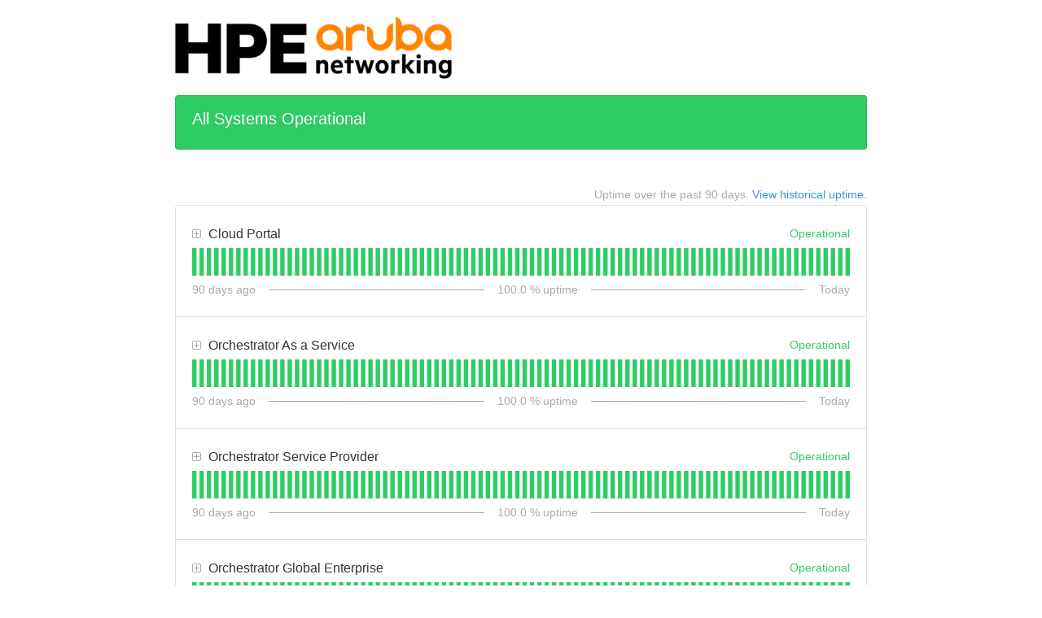

--- FILE ---
content_type: text/css
request_url: https://dka575ofm4ao0.cloudfront.net/page_display_customizations-custom_css_externals/230221/external20230509-44-rfdd9d.css
body_size: 530
content:
.updates-dropdown-container { display:none; }
.incident-title .subscribe  { display:none; }
.layout-content.status.status-index .page-status { margin-bottom: 20px;}
.layout-content.status .masthead-container .masthead { margin-bottom: 20px;}
.layout-content.status.status-index .components-section { margin-bottom: 40px; }
.layout-content.status .incidents-list { margin-top: 40px;}
.page-footer { margin: 40px 0;}
.layout-content.status .masthead-container.basic .masthead { padding-top: 20px;}
.layout-content.status .masthead-container.basic .masthead .logo-container img { max-height: 80px; }
.layout-content.status.status-index .unresolved-incidents { margin-bottom: 20px; }